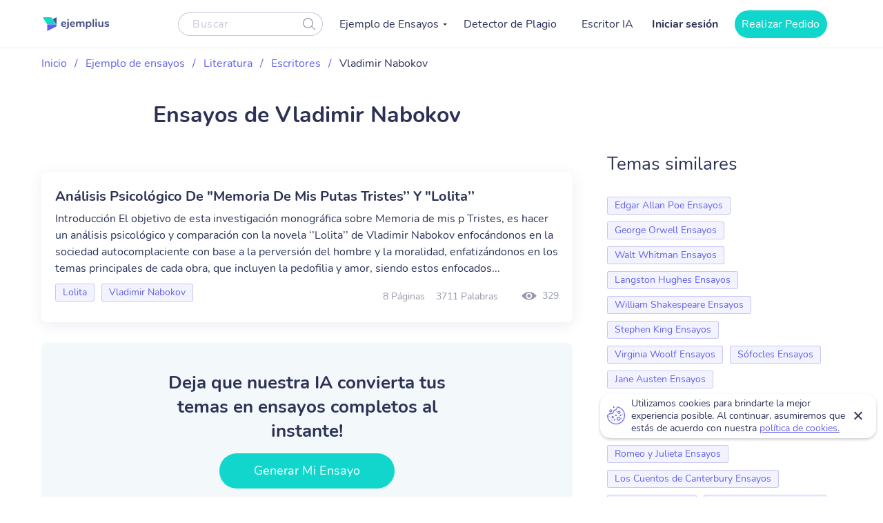

--- FILE ---
content_type: text/html; charset=UTF-8
request_url: https://ejemplius.com/muestras-de-ensayos/vladimir-nabokov/
body_size: 7392
content:
<!DOCTYPE html>
<html lang="es">
<head>
<meta charset="utf-8">
<meta name="viewport" content="width=device-width, initial-scale=1, maximum-scale=1.0, user-scalable=no">
<link rel="apple-touch-icon"      sizes="57x57"   href="https://ejemplius.com/wp-content/themes/essay/assets/img/favicon/apple-icon-57x57.png">
<link rel="apple-touch-icon"      sizes="60x60"   href="https://ejemplius.com/wp-content/themes/essay/assets/img/favicon/apple-icon-60x60.png">
<link rel="apple-touch-icon"      sizes="72x72"   href="https://ejemplius.com/wp-content/themes/essay/assets/img/favicon/apple-icon-72x72.png">
<link rel="apple-touch-icon"      sizes="76x76"   href="https://ejemplius.com/wp-content/themes/essay/assets/img/favicon/apple-icon-76x76.png">
<link rel="apple-touch-icon"      sizes="114x114" href="https://ejemplius.com/wp-content/themes/essay/assets/img/favicon/apple-icon-114x114.png">
<link rel="apple-touch-icon"      sizes="120x120" href="https://ejemplius.com/wp-content/themes/essay/assets/img/favicon/apple-icon-120x120.png">
<link rel="apple-touch-icon"      sizes="144x144" href="https://ejemplius.com/wp-content/themes/essay/assets/img/favicon/apple-icon-144x144.png">
<link rel="apple-touch-icon"      sizes="152x152" href="https://ejemplius.com/wp-content/themes/essay/assets/img/favicon/apple-icon-152x152.png">
<link rel="apple-touch-icon"      sizes="180x180" href="https://ejemplius.com/wp-content/themes/essay/assets/img/favicon/apple-icon-180x180.png">
<link rel="icon" type="image/png" sizes="16x16"   href="https://ejemplius.com/wp-content/themes/essay/assets/img/favicon/favicon-16x16.png">
<link rel="icon" type="image/png" sizes="32x32"   href="https://ejemplius.com/wp-content/themes/essay/assets/img/favicon/favicon-32x32.png">
<link rel="icon" type="image/png" sizes="96x96"   href="https://ejemplius.com/wp-content/themes/essay/assets/img/favicon/favicon-96x96.png">
<link rel="icon"                  sizes="16x16"   href="https://ejemplius.com/wp-content/themes/essay/assets/img/favicon/favicon.ico" type="image/x-icon">
<link rel="shortcut icon"         sizes="16x16"   href="https://ejemplius.com/wp-content/themes/essay/assets/img/favicon/favicon.ico" type="image/x-icon">
<meta name="google-site-verification" content="LRF1CJyJYqzKblRUbCevUEjlTW_CYC_EWXyWfb4SH6Y" />
<title>Ensayos de Vladimir Nabokov gratis. Las mejores redacciones de ejemplo</title>
<meta name="format-detection" content="telephone=no">
<!-- Google Tag Manager -->
<script>(function(w,d,s,l,i){w[l]=w[l]||[];w[l].push({'gtm.start':
new Date().getTime(),event:'gtm.js'});var f=d.getElementsByTagName(s)[0],
j=d.createElement(s),dl=l!='dataLayer'?'&l='+l:'';j.async=true;j.src=
'https://www.googletagmanager.com/gtm.js?id='+i+dl;f.parentNode.insertBefore(j,f);
})(window,document,'script','dataLayer','GTM-W9CRTRM');</script>
<!-- End Google Tag Manager -->
<!-- Global site tag (gtag.js) - Google Analytics -->
<meta name='robots' content='max-image-preview:large' />
<!-- This site is optimized with the Yoast SEO plugin v16.9 - https://yoast.com/wordpress/plugins/seo/ -->
<meta name="description" content="Encuentra tu ensayo de Vladimir Nabokov en el mayor catálogo online. Todos los ejemplos están realizados por estudiantes sobresalientes." />
<link rel="canonical" href="https://ejemplius.com/muestras-de-ensayos/vladimir-nabokov/" />
<meta property="og:locale" content="en_US" />
<meta property="og:type" content="article" />
<meta property="og:title" content="Ensayos de Vladimir Nabokov gratis. Las mejores redacciones de ejemplo" />
<meta property="og:description" content="Encuentra tu ensayo de Vladimir Nabokov en el mayor catálogo online. Todos los ejemplos están realizados por estudiantes sobresalientes." />
<meta property="og:url" content="https://www.ejemplius.com/muestras-de-ensayos/vladimir-nabokov/" />
<meta property="og:site_name" content="Ejemplius" />
<meta name="twitter:card" content="summary_large_image" />
<!-- / Yoast SEO plugin. -->
<link rel='stylesheet' id='wp-content/themes/essay/assets/dist/category.b6d5cd7b.css-css'  href='https://ejemplius.com/wp-content/themes/essay/assets/dist/category.b6d5cd7b.css?ver=5.8' type='text/css' media='all' />
<link rel='stylesheet' id='wp-content/themes/essay/assets/dist/plagiarism-checker.b3829d63.css-css'  href='https://ejemplius.com/wp-content/themes/essay/assets/dist/plagiarism-checker.b3829d63.css?ver=5.8' type='text/css' media='all' />
</head>
<body class="archive tax-essay_category term-vladimir-nabokov term-3292" data-ajax="https://ejemplius.com/wp-admin/admin-ajax.php" >
<!-- Google Tag Manager (noscript) -->
<noscript><iframe src="https://www.googletagmanager.com/ns.html?id=GTM-W9CRTRM"
height="0" width="0" style="display:none;visibility:hidden"></iframe></noscript>
<!-- End Google Tag Manager (noscript) -->
<div class="total-wrapper">
<!--        <div class="exit-popup exit">
<div class="exit-popup-msg">
<div class="exit-popup-msg-close">
<img src="/assets/img/images/close-icon.svg" id="close_exit" alt="exit-popup-close" title="exit-popup-close" class="lazyload">
</div>
<div class="exit-popup-msg-body">
<img src="/assets/img/images/exit-popup.svg" alt="" class="lazyload">
<div class="exit-popup-title">¿Todavía no encuentras lo que necesitas?</div>
<p>¡Pide un texto personalizado y ahorra tiempo <br /> para tus clases más importantes!</p>
<a href="#ordrlink"
class="main-btn" id="cta_exit">Quiero un texto ahora</a>
</div>
</div>
</div>
-->
</div>
<div class="menu-popup"></div>
<div class="mobile-menu-popup"></div>
<div class="header-wrapper" id="headScroll">
<div class="container">
<header class="header">
<div class="logo hl">
<a href="https://ejemplius.com" class="logo">
<img src="https://ejemplius.com/wp-content/themes/essay/assets/img/images/logo.svg" alt="ejemplius" title="Ejemplius" width="100" height="20" class="lazyload">
</a>
</div>
<div class="top-menu-and-cta-btn hl">
<div class="header-search-wrapper">
<div class="search-form-wrapper">
<form method="get" action="https://ejemplius.com">
<div class="form-group center-block">
<input class="search-category-input un_placeholder" type="text" placeholder="Buscar" name="s" required autocomplete="off" />
<button class="btn-close btn-head--icon">
<svg xmlns="http://www.w3.org/2000/svg" width="19" height="18" viewBox="0 0 19 18">
<path fill="#2C3256" fill-opacity=".497" fill-rule="nonzero" d="M12.65 12.952a7.5 7.5 0 1 1 .804-.892l4.728 4.565a.6.6 0 0 1-.834.863l-4.697-4.536zM7.5 13.8a6.3 6.3 0 1 0 0-12.6 6.3 6.3 0 0 0 0 12.6z"/>
</svg>
</button>
</div>
</form>
</div>
</div>
<nav class="menu" data-offset=0>
<ul id="menu-main-menu" class="top-menu"><li id="menu-item-908" class="menu-item menu-item-type-custom menu-item-object-custom menu-item-has-children menu-item-908"><a>Ejemplo de Ensayos</a>
<ul class="sub-menu">
<li id="menu-item-909" class="menu-item menu-item-type-taxonomy menu-item-object-essay_category menu-item-909"><a href="https://ejemplius.com/muestras-de-ensayos/arte/">Arte</a></li>
<li id="menu-item-910" class="menu-item menu-item-type-taxonomy menu-item-object-essay_category menu-item-910"><a href="https://ejemplius.com/muestras-de-ensayos/ciencia/">Ciencia</a></li>
<li id="menu-item-2044" class="menu-item menu-item-type-taxonomy menu-item-object-essay_category menu-item-2044"><a href="https://ejemplius.com/muestras-de-ensayos/cultura/">Cultura</a></li>
<li id="menu-item-2051" class="menu-item menu-item-type-taxonomy menu-item-object-essay_category menu-item-2051"><a href="https://ejemplius.com/muestras-de-ensayos/deportes/">Deportes</a></li>
<li id="menu-item-2054" class="menu-item menu-item-type-taxonomy menu-item-object-essay_category menu-item-2054"><a href="https://ejemplius.com/muestras-de-ensayos/economics/">Economics</a></li>
<li id="menu-item-2059" class="menu-item menu-item-type-taxonomy menu-item-object-essay_category menu-item-2059"><a href="https://ejemplius.com/muestras-de-ensayos/educacion/">Educacion</a></li>
<li id="menu-item-2062" class="menu-item menu-item-type-taxonomy menu-item-object-essay_category menu-item-2062"><a href="https://ejemplius.com/muestras-de-ensayos/entorno/">Entorno</a></li>
<li id="menu-item-2065" class="menu-item menu-item-type-taxonomy menu-item-object-essay_category menu-item-2065"><a href="https://ejemplius.com/muestras-de-ensayos/filosofia/">Filosofía</a></li>
<li id="menu-item-2067" class="menu-item menu-item-type-taxonomy menu-item-object-essay_category menu-item-2067"><a href="https://ejemplius.com/muestras-de-ensayos/government-y-politica/">Government y Política</a></li>
<li id="menu-item-2069" class="menu-item menu-item-type-taxonomy menu-item-object-essay_category menu-item-2069"><a href="https://ejemplius.com/muestras-de-ensayos/historia/">Historia</a></li>
<li id="menu-item-2072" class="menu-item menu-item-type-taxonomy menu-item-object-essay_category menu-item-2072"><a href="https://ejemplius.com/muestras-de-ensayos/ley-y-crimen/">Ley y Crimen</a></li>
<li id="menu-item-2074" class="menu-item menu-item-type-taxonomy menu-item-object-essay_category current-essay_category-ancestor menu-item-2074"><a href="https://ejemplius.com/muestras-de-ensayos/literatura/">Literatura</a></li>
<li id="menu-item-2077" class="menu-item menu-item-type-taxonomy menu-item-object-essay_category menu-item-2077"><a href="https://ejemplius.com/muestras-de-ensayos/mundo/">Mundo</a></li>
<li id="menu-item-2079" class="menu-item menu-item-type-taxonomy menu-item-object-essay_category menu-item-2079"><a href="https://ejemplius.com/muestras-de-ensayos/musica-y-cine/">Música y Cine</a></li>
<li id="menu-item-2082" class="menu-item menu-item-type-taxonomy menu-item-object-essay_category menu-item-2082"><a href="https://ejemplius.com/muestras-de-ensayos/negocios/">Negocios</a></li>
<li id="menu-item-2087" class="menu-item menu-item-type-taxonomy menu-item-object-essay_category menu-item-2087"><a href="https://ejemplius.com/muestras-de-ensayos/problemas-sociales/">Problemas Sociales</a></li>
<li id="menu-item-2088" class="menu-item menu-item-type-taxonomy menu-item-object-essay_category menu-item-2088"><a href="https://ejemplius.com/muestras-de-ensayos/psicologia/">Psicología</a></li>
<li id="menu-item-2090" class="menu-item menu-item-type-taxonomy menu-item-object-essay_category menu-item-2090"><a href="https://ejemplius.com/muestras-de-ensayos/religion/">Religión</a></li>
<li id="menu-item-2092" class="menu-item menu-item-type-taxonomy menu-item-object-essay_category menu-item-2092"><a href="https://ejemplius.com/muestras-de-ensayos/salud/">Salud</a></li>
<li id="menu-item-2094" class="menu-item menu-item-type-taxonomy menu-item-object-essay_category menu-item-2094"><a href="https://ejemplius.com/muestras-de-ensayos/sociologia/">Sociología</a></li>
<li id="menu-item-2096" class="menu-item menu-item-type-taxonomy menu-item-object-essay_category menu-item-2096"><a href="https://ejemplius.com/muestras-de-ensayos/tecnologia/">Tecnología</a></li>
<li id="menu-item-4410" class="show-all-links menu-item menu-item-type-post_type menu-item-object-page menu-item-4410"><a href="https://ejemplius.com/muestras-de-ensayos/">Show All</a></li>
</ul>
</li>
<li id="menu-item-9526" class="menu-item menu-item-type-post_type menu-item-object-page menu-item-9526"><a href="https://ejemplius.com/detector-de-plagio/">Detector de Plagio</a></li>
<li id="menu-item-26390" class="menu-item menu-item-type-post_type menu-item-object-page menu-item-26390"><a href="https://ejemplius.com/ia-generador-de-ensayos/">Escritor IA</a></li>
</ul>
</nav>
</div>
<div class="header-btn--ord hl">
<div class="log-in">
<a
href="https://my.ejemplius.com/chatbot?login-first=1&utm_medium=s&utm_source=ejemplius.com&utm_content=login_first&utm_campaign=login"
class="login-btn"
rel="nofollow">
Iniciar sesión
</a>
</div>
<div class="hire-writer">
<a
href="https://my.ejemplius.com/order?utm_medium=s&utm_source=ejemplius.com&utm_content=order&utm_campaign=hire_writer_header"
class="main-btn"
rel="nofollow"
id="hire_writer_header"
>
Realizar Pedido
</a>
</div>
</div>
<!--                <div class="header-btn--ord hl">-->
<!--                    <div class="hire-writer">-->
<!--                        <a-->
<!--                                href="#ordrlink"-->
<!--                                class="main-btn"-->
<!--                                rel="nofollow"-->
<!--                                id="hire_writer_header"-->
<!--                        >-->
<!--                            Contratar-->
<!--                        </a>-->
<!--                    </div>-->
<!--                </div>-->
<div class="toggle-mnu hl">
<div class="hamburger-images"></div>
</div>
</div>
</header><!-- .site-header -->
</div>
<main>
<div class="container category-page-wrapper">
<div class="breadcrumbs-wrapper"><p id="breadcrumbs"><span><span><a href="https://ejemplius.com/">Inicio</a> <span class="separator">/</span> <span><a href="https://ejemplius.com/muestras-de-ensayos/">Ejemplo de ensayos</a> <span class="separator">/</span> <span><a href="https://ejemplius.com/muestras-de-ensayos/literatura/">Literatura</a> <span class="separator">/</span> <span><a href="https://ejemplius.com/muestras-de-ensayos/escritores/">Escritores</a> <span class="separator">/</span> <span class="breadcrumb_last" aria-current="page">Vladimir Nabokov</span></span></span></span></span></span></p></div>
<div class="parent-row">
<div class="row-title">
<div class="essays-snipets width-list">
<h1 class="terms-h1">Ensayos de Vladimir Nabokov</h1>
</div>
</div>
</div>
<div class="row-list">
<div class="term-page--wrapper">
<div class="article-list essays-snipets">
<div class="custom-text-top"></div>    <div class="related-25-essay">
<article class="related-essay-item "><h2><a class="card-title" href="https://ejemplius.com/muestras-de-ensayos/la-pedofilia-en-memoria-de-mis-putas-tristes-de-marquez-y-lolita-de-nabokov/">Análisis Psicológico De "Memoria De Mis Putas Tristes’’ Y "Lolita’’</a></h2><p class="excerpt-card">Introducción
El objetivo de esta investigación monográfica sobre Memoria de mis p Tristes, es hacer un análisis psicológico y comparación con la novela ‘’Lolita’’ de Vladimir Nabokov enfocándonos en la sociedad autocomplaciente con base a la perversión del hombre y la moralidad, enfatizándonos en los temas principales de cada obra, que incluyen la pedofilia y amor, siendo estos enfocados...</p><div class="card-footer"><div class="relater-essay--term-link">                            <span class="related-term _related-term_link"><a href="https://ejemplius.com/muestras-de-ensayos/lolita/">Lolita</a></span><span class="related-term _related-term_link"><a href="https://ejemplius.com/muestras-de-ensayos/vladimir-nabokov/">Vladimir Nabokov</a></span></div><div class="features-block clearfix"><div class="clearfix rel-essay-info"><span class="essay-pages essay-one-style">8 Páginas</span><span class="essay_words essay-one-style">3711 Palabras</span></div><span class="essay_views essay-one-style">329</span>
</div></div></article>
</div>
<div class="page-baner baner-in-category">
<div class="baner">
<div class="wrapper-banner--items">
<div class="banner-header">
<p class="banner-title">Deja que nuestra IA convierta tus temas en ensayos completos al instante!</p>
</div>
<!--        <div class="banner-middle">-->
<!--            <p class="banner-text">¡No pierdas tu tiempo y consigue la ayuda de un escritor profesional!</p>-->
<!--        </div>-->
<div class="banner-bottom">
<a href="/ia-generador-de-ensayos/"
class="main-btn banner_category" rel="nofollow">Generar Mi Ensayo</a>
</div>
</div>
</div>
</div>
<div class="essay-pagination">
</div>
</div>
<div class="essay-categories-wrapper article-sidebar" id="termPage">
<div class="essay-categories">
<p class="essay-categories-block-title">Temas similares</p>
<ul class="_add">
<li class="related-term level-3 _similar_topics_category_link" data-priority="priority-2"><a href="https://ejemplius.com/muestras-de-ensayos/edgar-allan-poe/">Edgar Allan Poe Ensayos</a></li>
<li class="related-term level-3 _similar_topics_category_link" data-priority="priority-2"><a href="https://ejemplius.com/muestras-de-ensayos/george-orwell/">George Orwell Ensayos</a></li>
<li class="related-term level-3 _similar_topics_category_link" data-priority="priority-2"><a href="https://ejemplius.com/muestras-de-ensayos/walt-whitman/">Walt Whitman Ensayos</a></li>
<li class="related-term level-3 _similar_topics_category_link" data-priority="priority-2"><a href="https://ejemplius.com/muestras-de-ensayos/langston-hughes/">Langston Hughes Ensayos</a></li>
<li class="related-term level-3 _similar_topics_category_link" data-priority="priority-2"><a href="https://ejemplius.com/muestras-de-ensayos/william-shakespeare/">William Shakespeare Ensayos</a></li>
<li class="related-term level-3 _similar_topics_category_link" data-priority="priority-2"><a href="https://ejemplius.com/muestras-de-ensayos/stephen-king/">Stephen King Ensayos</a></li>
<li class="related-term level-3 _similar_topics_category_link" data-priority="priority-2"><a href="https://ejemplius.com/muestras-de-ensayos/virginia-woolf/">Virginia Woolf Ensayos</a></li>
<li class="related-term level-3 _similar_topics_category_link" data-priority="priority-2"><a href="https://ejemplius.com/muestras-de-ensayos/sofocles/">Sófocles Ensayos</a></li>
<li class="related-term level-3 _similar_topics_category_link" data-priority="priority-2"><a href="https://ejemplius.com/muestras-de-ensayos/jane-austen/">Jane Austen Ensayos</a></li>
<li class="related-term level-3 _similar_topics_category_link" data-priority="priority-2"><a href="https://ejemplius.com/muestras-de-ensayos/simone-de-beauvoir/">Simone de Beauvoir Ensayos</a></li>
<li class="related-term level-3 _similar_topics_category_link" data-priority="priority-1"><a href="https://ejemplius.com/muestras-de-ensayos/el-gran-gatsby/">El Gran Gatsby Ensayos</a></li>
<li class="related-term level-3 _similar_topics_category_link" data-priority="priority-1"><a href="https://ejemplius.com/muestras-de-ensayos/romeo-y-julieta/">Romeo y Julieta Ensayos</a></li>
<li class="related-term level-3 _similar_topics_category_link" data-priority="priority-1"><a href="https://ejemplius.com/muestras-de-ensayos/los-cuentos-de-canterbury/">Los Cuentos de Canterbury Ensayos</a></li>
<li class="related-term level-3 _similar_topics_category_link" data-priority="priority-1"><a href="https://ejemplius.com/muestras-de-ensayos/el-crisol/">El Crisol Ensayos</a></li>
<li class="related-term level-3 _similar_topics_category_link" data-priority="priority-1"><a href="https://ejemplius.com/muestras-de-ensayos/el-ojo-mas-azul/">El Ojo Más Azul Ensayos</a></li>
<li class="related-term level-3 _similar_topics_category_link" data-priority="priority-1"><a href="https://ejemplius.com/muestras-de-ensayos/edipo-rey/">Edipo Rey Ensayos</a></li>
<li class="related-term level-3 _similar_topics_category_link" data-priority="priority-1"><a href="https://ejemplius.com/muestras-de-ensayos/el-diario-de-ana-frank/">El Diario de Ana Frank Ensayos</a></li>
<li class="related-term level-3 _similar_topics_category_link" data-priority="priority-1"><a href="https://ejemplius.com/muestras-de-ensayos/el-ano-de-la-peste/">El Año de la Peste Ensayos</a></li>
<li class="related-term level-3 _similar_topics_category_link" data-priority="priority-1"><a href="https://ejemplius.com/muestras-de-ensayos/codigo-da-vinci/">Código Da Vinci Ensayos</a></li>
<li class="related-term level-3 _similar_topics_category_link" data-priority="priority-1"><a href="https://ejemplius.com/muestras-de-ensayos/cronica-de-una-muerte-anunciada/">Crónica de una Muerte Anunciada Ensayos</a></li>
</ul>
</div>
</div>
</div>
</div>
</div>
</main>

<!--<div id="warning_popup" class="container warning-popup">-->
<!--	<input type="hidden" name="ip" value="--><!--">-->
<!--	<p>ejemplius.com uses cookies to offer you the best service possible.By continuing we’ll assume you board with our <a href="/privacy-policy/" rel="nofollow"> cookie policy</a>.-->
<!--		<span id="warning_popup_close"><i class="fa fa-close"></i></span>-->
<!--	</p>-->
<!--</div>-->
</div>
<footer class="use-p use-color">
<div class="container">
<div class="footer-inner-wr flx">
<div class="footer-col foo-col-left">
<div class="footer-col-text">
<p class="footer-col-name">Nuestro servicio es útil para:</p>
<div class="decl-text">
<p>Ejemplius es útil para aquellos estudiantes que quieran generar ideas nuevas para sus propios textos. Siéntete libre de utilizar nuestros ensayos y textos de ejemplo. Inspírate para tu tarea de redacción, explora estructuras de ensayo, y encuentra un título y un borrador para tu texto. Nuestra base de conocimientos gratuita hará tus deberes más fáciles.</p>
</div>
</div>
</div>
<div class="footer-col foo-col-right flx">
<nav class="foo-nav">
<p class="footer-col-name">Mapa del sitio</p>
<ul id="menu-footer-menu" class=""><li id="menu-item-18509" class="menu-item menu-item-type-custom menu-item-object-custom menu-item-home menu-item-18509"><a href="https://ejemplius.com/">Inicio</a></li>
<li id="menu-item-6459" class="menu-item menu-item-type-post_type menu-item-object-page menu-item-6459"><a href="https://ejemplius.com/contacts/">Contacta</a></li>
<li id="menu-item-6460" class="menu-item menu-item-type-post_type menu-item-object-page menu-item-6460"><a href="https://ejemplius.com/dona-tu-trabajo/">Dona tu trabajo</a></li>
<li id="menu-item-26062" class="menu-item menu-item-type-post_type menu-item-object-page menu-item-26062"><a href="https://ejemplius.com/ia-generador-de-ensayos/">Escritor IA de Ejemplius</a></li>
<li id="menu-item-20438" class="menu-item menu-item-type-custom menu-item-object-custom menu-item-20438"><a href="https://samplius.com/">Free Essay Examples</a></li>
</ul>                </nav>
<div class="footer-social-links">
<div class="accept">
<p class="footer-col-name">Aceptamos:</p>
<ul class="payment-v2">
<li class="payment-v2__item payment-v2__item_mc" role="img" aria-label="We accept Mastercard">
</li>
<li class="payment-v2__item payment-v2__item_visa" role="img" aria-label="We accept Visa">
</li>
<li class="payment-v2__item payment-v2__item_amex" role="img" aria-label="We accept Amex">
</li>
<li class="payment-v2__item payment-v2__item_discover" role="img" aria-label="We accept Discover">
</li>
<li class="payment-v2__item payment-v2__item_union-pay" role="img" aria-label="We accept Union Pay">
</li>
<li class="payment-v2__item payment-v2__item_jcb" role="img" aria-label="We accept JCB">
</li>
<li class="payment-v2__item payment-v2__item_diners" role="img" aria-label="We accept Diners">
</li>
</ul>
</div>
<div class="terms-use">
<a href="/acerca-de-nosotros/">Acerca de nosotros /</a>
<a href="/dmca/">DMCA</a>
</div>
<div class="terms-use">
<a href="/reglas-y-condiciones/">Términos y Condiciones /</a>
<a href="/politica-de-privacidad/">Política de Privacidad</a>
</div>
<div class="terms-use">
<a href="/politica-de-uso-justo/">Política de Uso Justo /</a>
<a href="/politica-de-pagos/">Política de Pagos</a>
</div>
</div>
</div>
</div>
<div class="copyrights">
<div class="all-rights-res">
<p>2025 © ejemplius.com. Todos los derechos reservados</p>
</div>
<div>
<p>my.ejemplius.com es propiedad y operado por</p>
<p>CLARKETIC OÜ <br>
Harju maakond, Tallinn, Kesklinna linnaosa, <br> Narva mnt 7-636, 10117, Estonia
</p>
<p>Envíanos un correo electrónico: <a class="c-white" href="/cdn-cgi/l/email-protection#790a0c0909160b0d391c131c140915100c0a571a1614"><span class="__cf_email__" data-cfemail="6f1c1a1f1f001d1b2f0a050a021f03061a1c410c0002">[email&#160;protected]</span></a></p>
</div>
</div>
</div>
</footer>
<div class="cookies-notify">
<p class="cookies-notify__text">Utilizamos cookies para brindarte la mejor experiencia posible. Al continuar,
asumiremos que estás de acuerdo con nuestra
<a class="cookies-notify__link" href="/politica-de-privacidad/">política de cookies.</a>
</p>
<button type="button" class="cookies-notify__accept">Accept</button>
<button type="button" class="cookies-notify__close">Close</button>
</div>
<!-- Hotjar Tracking Code for https://ejemplius.com -->
<script data-cfasync="false" src="/cdn-cgi/scripts/5c5dd728/cloudflare-static/email-decode.min.js"></script><script type='text/javascript'>
/* <![CDATA[ */
var localizedScript = {"url":"https://ejemplius.com/wp-admin/admin-ajax.php",  "action":"contacts_send_msg", "contacts_send_msg":"c9c589654f"};var gfRest = {"base":"https://ejemplius.com/wp-json/"};
/* ]]> */
</script>
<script async src="https://www.googletagmanager.com/gtag/js?id=UA-203711100-1"></script>
<script>
window.dataLayer = window.dataLayer || [];
function gtag()
{dataLayer.push(arguments);}
gtag('js', new Date());
gtag('config', 'UA-203711100-1');
</script>
<script type="application/ld+json" class="yoast-schema-graph">{"@context":"https://schema.org","@graph":[{"@type":"WebSite","@id":"https://ejemplius.com/#website","url":"https://ejemplius.com/","name":"Ejemplius","description":"","potentialAction":[{"@type":"SearchAction","target":{"@type":"EntryPoint","urlTemplate":"https://ejemplius.com/?s={search_term_string}"},"query-input":"required name=search_term_string"}],"inLanguage":"en-US"},{"@type":"CollectionPage","@id":"https://www.ejemplius.com/muestras-de-ensayos/vladimir-nabokov/#webpage","url":"https://www.ejemplius.com/muestras-de-ensayos/vladimir-nabokov/","name":"Ensayos de Vladimir Nabokov gratis. Las mejores redacciones de ejemplo","isPartOf":{"@id":"https://ejemplius.com/#website"},"description":"Encuentra tu ensayo de Vladimir Nabokov en el mayor cat\u00e1logo online. Todos los ejemplos est\u00e1n realizados por estudiantes sobresalientes.","inLanguage":"en-US","potentialAction":[{"@type":"ReadAction","target":["https://www.ejemplius.com/muestras-de-ensayos/vladimir-nabokov/"]}]}]}</script>
<script type='text/javascript' src='//ejemplius.com/wp-content/cache/wpfc-minified/5388f0addb7cd2c429d5bdae8dd3673a/fd769.js' id='cookie_referrer_script-js'></script>
<script type='text/javascript'>
/* <![CDATA[ */
var localized = {"url": "https://ejemplius.com/wp-admin/admin-ajax.php", "action" : "contacts_send_msg", "_wp_nonce": "c9c589654f"}
/* ]]> */
</script>
<script type='text/javascript'>
/* <![CDATA[ */
var template_url = {"url": "https://ejemplius.com/wp-content/themes/essay"}
/* ]]> */
</script>
<script>
setTimeout(function(){
(function(h,o,t,j,a,r)
{ h.hj=h.hj||function(){(h.hj.q=h.hj.q||[]).push(arguments)};
h._hjSettings={hjid:1711951,hjsv:6};
a=o.getElementsByTagName('head')[0];
r=o.createElement('script');r.async=1;
r.src=t+h._hjSettings.hjid+j+h._hjSettings.hjsv;
a.appendChild(r);
})(window,document,'https://static.hotjar.com/c/hotjar-','.js?sv=');
}, 5000);
</script>
<script>
//wp_footer
setTimeout( function() {
(async() => {
const PROD_HOST = 'ejemplius.com';
const PROTOCOL = window.location.protocol;
async function Auth() {
const url = PROTOCOL + '//my.' + PROD_HOST;
const apiEnpoint = '/graphql/external';
const queryGraphql = '{ userGroup {userAuthorized{ email user{ id nickname photoSrc ordersUrl publicProfileUrl balanceUrl logoutUrl } userBalance{ balance reservedBalance }}}}';
try {
const response = await fetch(url + apiEnpoint, {
method: 'POST',
headers: {
'Content-Type': 'application/json;charset=utf-8'
},
cache: "no-cache",
contentType: 'application/json',
credentials: "include",
body: JSON.stringify({"query": queryGraphql})
});
if (response.ok === true && response.status === 200) {
return await response.json();
}
} catch (e) {
console.error(e);
}
}
let dataUserFirst = (await Auth()).data;
if(dataUserFirst !== undefined){
if(dataUserFirst.userGroup !== undefined && dataUserFirst.userGroup.userAuthorized !== undefined && dataUserFirst.userGroup.userAuthorized.user !== undefined && dataUserFirst.userGroup.userAuthorized.user.id !== null && dataUserFirst.userGroup.userAuthorized.user.id !== undefined){
let loginBtn = document.querySelector('.log-in .login-btn');
if (loginBtn) {
loginBtn.textContent = 'Mis pedidos';
loginBtn.setAttribute('href', 'https://my.ejemplius.com/customer/orders?utm_medium=s&utm_source=ejemplius.com&utm_content=login_first&utm_campaign=login');
}
}
}
})();
}, 3000);
</script>
<script type="application/ld+json">
{
"@context": "https://schema.org/",
"@type": "BreadcrumbList",
"itemListElement": [{
"@type": "ListItem",
"position": 1,
"name": "Inicio",
"item": "https://ejemplius.com"
},
{
"@type": "ListItem",
"position": 2,
"name": "Ejemplo de ensayos",
"item": "https://ejemplius.com/muestras-de-ensayos/"
},
{
"@type": "ListItem",
"position": 3,
"name": "Escritores",
"item": "https://ejemplius.com/muestras-de-ensayos/escritores/"
},
{
"@type": "ListItem",
"position": 4,
"name": "Vladimir Nabokov",
"item": "https://ejemplius.com/muestras-de-ensayos/vladimir-nabokov/"
}]
}
</script>
<script defer type='text/javascript' src='//ejemplius.com/wp-content/cache/wpfc-minified/45cda2d5cee80d37961d5f4fcf7941ab/fd795.js' id='wp-content/themes/essay/assets/dist/category.c265a349.js-js'></script>
<script defer type='text/javascript' src='//ejemplius.com/wp-content/cache/wpfc-minified/08857e04d18bad5116087387ec4dff54/fd769.js' id='wp-content/themes/essay/assets/dist/plagiarism-checker.efd1457c.js-js'></script>
</body>
</html><!-- WP Fastest Cache file was created in 0.95409297943115 seconds, on 02-09-25 20:05:07 --><!-- via php -->

--- FILE ---
content_type: image/svg+xml
request_url: https://ejemplius.com/wp-content/themes/essay/assets/img/images/logo.svg
body_size: 3444
content:
<svg width="101" height="21" viewBox="0 0 101 21" fill="none" xmlns="http://www.w3.org/2000/svg">
<path d="M21 11V0L20 0.5L15 3L21 11Z" fill="#474F85"/>
<path d="M13 0H0L7 11H21L13 0Z" fill="#11D6CC"/>
<path d="M21 11H7V21L21 14V11Z" fill="#6161E8"/>
<path d="M35.0481 12.4615C35.2411 12.4615 35.3943 12.5333 35.5078 12.6768C35.6326 12.8203 35.695 13.0134 35.695 13.2562C35.695 13.5984 35.4851 13.8854 35.0651 14.1172C34.6793 14.3269 34.2423 14.498 33.7543 14.6304C33.2662 14.7518 32.8009 14.8125 32.3583 14.8125C31.019 14.8125 29.9578 14.4373 29.1747 13.6867C28.3916 12.9362 28 11.9097 28 10.6072C28 9.77942 28.1702 9.04543 28.5107 8.40525C28.8512 7.76508 29.3279 7.26839 29.9408 6.91519C30.565 6.56198 31.2687 6.38538 32.0518 6.38538C32.8009 6.38538 33.4535 6.54543 34.0096 6.86552C34.5658 7.1856 34.997 7.63814 35.3035 8.22313C35.6099 8.80812 35.7631 9.49797 35.7631 10.2927C35.7631 10.7673 35.5475 11.0046 35.1162 11.0046H30.094C30.1621 11.7662 30.3834 12.3291 30.758 12.6933C31.1325 13.0465 31.6773 13.2231 32.3923 13.2231C32.7555 13.2231 33.0733 13.179 33.3457 13.0907C33.6294 13.0024 33.9472 12.881 34.299 12.7264C34.6395 12.5498 34.8892 12.4615 35.0481 12.4615ZM32.1029 7.84234C31.5241 7.84234 31.0587 8.01894 30.7069 8.37214C30.3664 8.72534 30.1621 9.23307 30.094 9.89532H33.9415C33.9188 9.22203 33.7486 8.7143 33.4308 8.37214C33.113 8.01894 32.6704 7.84234 32.1029 7.84234Z" fill="#474F85"/>
<path d="M36.3122 17.6933C35.9036 17.7154 35.5915 17.6602 35.3758 17.5278C35.1488 17.3953 35.0353 17.1911 35.0353 16.9152C35.0353 16.4626 35.3191 16.2143 35.8866 16.1702L36.3462 16.137C36.7321 16.115 37.0215 15.9991 37.2145 15.7894C37.4074 15.5796 37.5039 15.2596 37.5039 14.8291V7.39532C37.5039 7.07523 37.6004 6.8324 37.7933 6.66684C37.9976 6.50128 38.253 6.4185 38.5594 6.4185C38.8658 6.4185 39.1212 6.50128 39.3255 6.66684C39.5298 6.8324 39.6319 7.07523 39.6319 7.39532V14.6801C39.6319 16.5344 38.6786 17.5278 36.7718 17.6602L36.3122 17.6933ZM38.5424 4.94499C38.1565 4.94499 37.8501 4.84565 37.6231 4.64697C37.3961 4.43726 37.2826 4.16684 37.2826 3.83571C37.2826 3.50459 37.3961 3.23969 37.6231 3.04101C37.8501 2.84234 38.1565 2.743 38.5424 2.743C38.9169 2.743 39.2177 2.84234 39.4447 3.04101C39.683 3.23969 39.8022 3.50459 39.8022 3.83571C39.8022 4.16684 39.6887 4.43726 39.4617 4.64697C39.2347 4.84565 38.9283 4.94499 38.5424 4.94499Z" fill="#474F85"/>
<path d="M48.415 12.4615C48.6079 12.4615 48.7611 12.5333 48.8746 12.6768C48.9995 12.8203 49.0619 13.0134 49.0619 13.2562C49.0619 13.5984 48.8519 13.8854 48.432 14.1172C48.0461 14.3269 47.6091 14.498 47.1211 14.6304C46.6331 14.7518 46.1677 14.8125 45.7251 14.8125C44.3858 14.8125 43.3247 14.4373 42.5415 13.6867C41.7584 12.9362 41.3668 11.9097 41.3668 10.6072C41.3668 9.77942 41.5371 9.04543 41.8776 8.40525C42.2181 7.76508 42.6948 7.26839 43.3076 6.91519C43.9319 6.56198 44.6355 6.38538 45.4187 6.38538C46.1677 6.38538 46.8203 6.54543 47.3765 6.86552C47.9326 7.1856 48.3639 7.63814 48.6703 8.22313C48.9768 8.80812 49.13 9.49797 49.13 10.2927C49.13 10.7673 48.9143 11.0046 48.4831 11.0046H43.4609C43.529 11.7662 43.7503 12.3291 44.1248 12.6933C44.4993 13.0465 45.0441 13.2231 45.7592 13.2231C46.1223 13.2231 46.4401 13.179 46.7125 13.0907C46.9963 13.0024 47.3141 12.881 47.6659 12.7264C48.0064 12.5498 48.2561 12.4615 48.415 12.4615ZM45.4697 7.84234C44.8909 7.84234 44.4256 8.01894 44.0737 8.37214C43.7332 8.72534 43.529 9.23307 43.4609 9.89532H47.3084C47.2857 9.22203 47.1154 8.7143 46.7976 8.37214C46.4799 8.01894 46.0372 7.84234 45.4697 7.84234Z" fill="#474F85"/>
<path d="M60.7619 6.38538C61.6699 6.38538 62.3622 6.65028 62.8389 7.18009C63.327 7.69885 63.571 8.54322 63.571 9.7132V13.786C63.571 14.1061 63.4688 14.3545 63.2645 14.5311C63.0716 14.6966 62.8162 14.7794 62.4984 14.7794C62.192 14.7794 61.9366 14.6966 61.7323 14.5311C61.5394 14.3545 61.4429 14.1061 61.4429 13.786V9.7132C61.4429 9.10613 61.3294 8.67567 61.1024 8.42181C60.8868 8.15691 60.552 8.02446 60.098 8.02446C59.5419 8.02446 59.0992 8.2121 58.7701 8.58737C58.4409 8.95161 58.2764 9.45382 58.2764 10.094V13.786C58.2764 14.1061 58.1742 14.3545 57.9699 14.5311C57.777 14.6966 57.5273 14.7794 57.2209 14.7794C56.9144 14.7794 56.659 14.6966 56.4548 14.5311C56.2505 14.3545 56.1483 14.1061 56.1483 13.786V9.7132C56.1483 9.10613 56.0348 8.67567 55.8078 8.42181C55.5922 8.15691 55.2574 8.02446 54.8034 8.02446C54.2473 8.02446 53.8046 8.2121 53.4755 8.58737C53.1577 8.95161 52.9988 9.45382 52.9988 10.094V13.786C52.9988 14.1061 52.8966 14.3545 52.6924 14.5311C52.4881 14.6966 52.2327 14.7794 51.9263 14.7794C51.6198 14.7794 51.3644 14.6966 51.1602 14.5311C50.9672 14.3545 50.8707 14.1061 50.8707 13.786V7.37876C50.8707 7.06971 50.9729 6.8324 51.1772 6.66684C51.3815 6.50128 51.6368 6.4185 51.9433 6.4185C52.2384 6.4185 52.4767 6.50128 52.6583 6.66684C52.8512 6.82137 52.9477 7.04764 52.9477 7.34565V7.743C53.2088 7.3015 53.5549 6.96485 53.9862 6.73307C54.4288 6.50128 54.9339 6.38538 55.5014 6.38538C56.7498 6.38538 57.584 6.89311 58.004 7.90856C58.2537 7.44499 58.6225 7.07523 59.1106 6.79929C59.5986 6.52335 60.1491 6.38538 60.7619 6.38538Z" fill="#474F85"/>
<path d="M70.5177 6.38538C71.2328 6.38538 71.8683 6.56198 72.4245 6.91519C72.992 7.26839 73.4289 7.77059 73.7354 8.42181C74.0532 9.06198 74.212 9.8015 74.212 10.6404C74.212 11.4792 74.0532 12.2132 73.7354 12.8423C73.4289 13.4715 72.9976 13.9571 72.4415 14.2993C71.8854 14.6415 71.2441 14.8125 70.5177 14.8125C69.9276 14.8125 69.3998 14.6911 68.9345 14.4483C68.4691 14.2055 68.1116 13.8688 67.8619 13.4384V16.8158C67.8619 17.1028 67.7655 17.3291 67.5725 17.4947C67.3796 17.6602 67.1242 17.743 66.8064 17.743C66.4886 17.743 66.2276 17.6547 66.0233 17.4781C65.8303 17.3015 65.7339 17.0697 65.7339 16.7827V7.39532C65.7339 7.0973 65.8247 6.86 66.0063 6.6834C66.1992 6.5068 66.4546 6.4185 66.7724 6.4185C67.0902 6.4185 67.3455 6.5068 67.5385 6.6834C67.7314 6.86 67.8279 7.0973 67.8279 7.39532V7.80922C68.0776 7.35669 68.4351 7.009 68.9004 6.76618C69.3771 6.51232 69.9162 6.38538 70.5177 6.38538ZM69.9559 13.2066C70.6256 13.2066 71.1476 12.9858 71.5222 12.5443C71.8967 12.0918 72.084 11.4571 72.084 10.6404C72.084 9.8015 71.8967 9.15028 71.5222 8.68671C71.1476 8.22313 70.6256 7.99134 69.9559 7.99134C69.275 7.99134 68.7472 8.21761 68.3727 8.67015C68.0095 9.12269 67.8279 9.76839 67.8279 10.6072C67.8279 11.4351 68.0095 12.0752 68.3727 12.5278C68.7472 12.9803 69.275 13.2066 69.9559 13.2066Z" fill="#474F85"/>
<path d="M77.014 14.7794C76.7076 14.7794 76.4522 14.6966 76.2479 14.5311C76.055 14.3545 75.9585 14.1061 75.9585 13.786V3.90194C75.9585 3.58185 76.055 3.33903 76.2479 3.17346C76.4522 3.0079 76.7076 2.92512 77.014 2.92512C77.3205 2.92512 77.5758 3.0079 77.7801 3.17346C77.9844 3.33903 78.0866 3.58185 78.0866 3.90194V13.786C78.0866 14.1061 77.9844 14.3545 77.7801 14.5311C77.5758 14.6966 77.3205 14.7794 77.014 14.7794Z" fill="#474F85"/>
<path d="M81.3366 14.7794C81.0302 14.7794 80.7748 14.6966 80.5705 14.5311C80.3776 14.3545 80.2811 14.1061 80.2811 13.786V7.39532C80.2811 7.07523 80.3776 6.8324 80.5705 6.66684C80.7748 6.50128 81.0302 6.4185 81.3366 6.4185C81.6431 6.4185 81.8984 6.50128 82.1027 6.66684C82.307 6.8324 82.4092 7.07523 82.4092 7.39532V13.786C82.4092 14.1061 82.307 14.3545 82.1027 14.5311C81.8984 14.6966 81.6431 14.7794 81.3366 14.7794ZM81.3366 4.94499C80.9508 4.94499 80.6443 4.84565 80.4173 4.64697C80.1903 4.43726 80.0768 4.16684 80.0768 3.83571C80.0768 3.50459 80.1903 3.23969 80.4173 3.04101C80.6443 2.84234 80.9508 2.743 81.3366 2.743C81.7112 2.743 82.0119 2.84234 82.2389 3.04101C82.4773 3.23969 82.5964 3.50459 82.5964 3.83571C82.5964 4.16684 82.483 4.43726 82.256 4.64697C82.029 4.84565 81.7225 4.94499 81.3366 4.94499Z" fill="#474F85"/>
<path d="M91.1752 6.4185C91.5043 6.4185 91.7654 6.5068 91.9583 6.6834C92.1512 6.86 92.2477 7.0973 92.2477 7.39532V13.8192C92.2477 14.1061 92.1456 14.3379 91.9413 14.5145C91.7483 14.6911 91.493 14.7794 91.1752 14.7794C90.8687 14.7794 90.6247 14.6966 90.4431 14.5311C90.2615 14.3655 90.1707 14.1392 90.1707 13.8523V13.4384C89.9097 13.8799 89.5578 14.222 89.1152 14.4649C88.6726 14.6966 88.1732 14.8125 87.6171 14.8125C85.5741 14.8125 84.5527 13.6977 84.5527 11.4682V7.39532C84.5527 7.0973 84.6491 6.86 84.8421 6.6834C85.035 6.5068 85.2904 6.4185 85.6082 6.4185C85.9373 6.4185 86.1984 6.5068 86.3913 6.6834C86.5842 6.86 86.6807 7.0973 86.6807 7.39532V11.4847C86.6807 12.0587 86.7999 12.4836 87.0382 12.7596C87.2766 13.0355 87.6511 13.1735 88.1618 13.1735C88.752 13.1735 89.223 12.9858 89.5749 12.6105C89.9381 12.2242 90.1197 11.7165 90.1197 11.0874V7.39532C90.1197 7.0973 90.2161 6.86 90.4091 6.6834C90.602 6.5068 90.8574 6.4185 91.1752 6.4185Z" fill="#474F85"/>
<path d="M97.4759 14.8125C96.2388 14.8125 95.2401 14.5752 94.4796 14.1006C94.1165 13.8909 93.9349 13.5929 93.9349 13.2066C93.9349 12.9858 93.9973 12.8092 94.1221 12.6768C94.247 12.5333 94.4002 12.4615 94.5818 12.4615C94.7747 12.4615 95.0414 12.5498 95.3819 12.7264C95.7451 12.892 96.0743 13.0189 96.3694 13.1072C96.6758 13.1955 97.0617 13.2397 97.527 13.2397C98.0037 13.2397 98.3726 13.1624 98.6336 13.0079C98.906 12.8534 99.0422 12.6381 99.0422 12.3622C99.0422 12.1746 98.9854 12.0256 98.8719 11.9152C98.7698 11.8048 98.5769 11.7055 98.2931 11.6172C98.0207 11.5178 97.6008 11.4075 97.0333 11.286C96.0232 11.0874 95.2968 10.8059 94.8542 10.4417C94.4229 10.0774 94.2073 9.57523 94.2073 8.93505C94.2073 8.4494 94.3548 8.01342 94.6499 7.62711C94.945 7.22976 95.3479 6.92622 95.8586 6.71651C96.3807 6.49576 96.9709 6.38538 97.6292 6.38538C98.1058 6.38538 98.5655 6.44609 99.0081 6.5675C99.4508 6.67788 99.848 6.84344 100.2 7.06419C100.563 7.28494 100.745 7.57744 100.745 7.94168C100.745 8.16243 100.682 8.35006 100.557 8.50459C100.433 8.64808 100.279 8.71982 100.098 8.71982C99.9729 8.71982 99.848 8.69775 99.7232 8.6536C99.6097 8.59841 99.4621 8.52115 99.2805 8.42181C98.9514 8.25625 98.6677 8.13483 98.4293 8.05757C98.191 7.96927 97.8959 7.92512 97.544 7.92512C97.1241 7.92512 96.7893 8.0079 96.5396 8.17346C96.3013 8.33903 96.1821 8.5653 96.1821 8.85227C96.1821 9.12821 96.3069 9.33792 96.5566 9.48141C96.8063 9.6249 97.2887 9.76839 98.0037 9.91187C98.7641 10.0664 99.36 10.243 99.7913 10.4417C100.223 10.6404 100.529 10.8887 100.711 11.1867C100.904 11.4847 101 11.8655 101 12.3291C101 13.0796 100.677 13.6812 100.03 14.1337C99.394 14.5863 98.5428 14.8125 97.4759 14.8125Z" fill="#474F85"/>
</svg>
